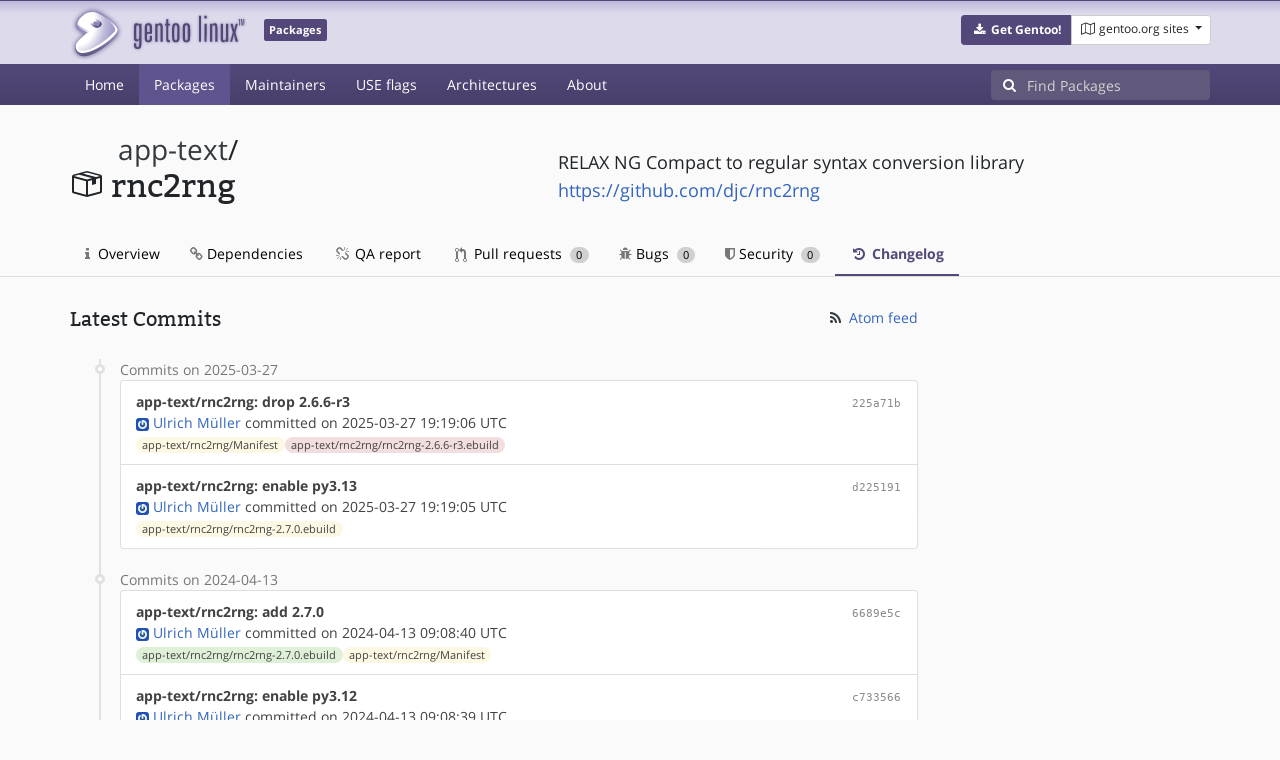

--- FILE ---
content_type: text/html; charset=utf-8
request_url: https://packages.gentoo.org/packages/app-text/rnc2rng/changelog
body_size: 5175
content:
<!doctype html><html lang="en"><head><title>app-text/rnc2rng – Gentoo Packages</title><meta charset="utf-8"><meta name="viewport" content="width=device-width, initial-scale=1.0"><meta name="theme-color" content="#54487a"><meta name="description" content="Gentoo Packages Database"><script src="/assets/application.js"></script><link rel="icon" href="https://packages.gentoo.org/favicon.ico" type="image/x-icon"><link rel="stylesheet" href="/assets/stylesheets.css"></head><body><header><div class="site-title"><div class="container"><div class="row justify-content-between"><div class="logo"><a href="/" title="Back to the homepage" class="site-logo"><img src="https://assets.gentoo.org/tyrian/site-logo.png" alt="Gentoo" srcset="https://assets.gentoo.org/tyrian/site-logo.svg"></a> <span class="site-label">Packages</span></div><div class="site-title-buttons"><div class="btn-group btn-group-sm"><a href="https://get.gentoo.org/" role="button" class="btn get-gentoo"><span class="fa fa-fw fa-download"></span> <strong>Get Gentoo!</strong></a><div class="btn-group btn-group-sm"><a class="btn gentoo-org-sites dropdown-toggle" data-toggle="dropdown" data-target="#" href="#"><span class="fa fa-fw fa-map-o"></span> <span class="d-none d-sm-inline">gentoo.org sites</span> <span class="caret"></span></a><div class="dropdown-menu dropdown-menu-right"><a class="dropdown-item" href="https://www.gentoo.org/" title="Main Gentoo website"><span class="fa fa-home fa-fw"></span> gentoo.org</a> <a class="dropdown-item" href="https://wiki.gentoo.org/" title="Find and contribute documentation"><span class="fa fa-file-text-o fa-fw"></span> Wiki</a> <a class="dropdown-item" href="https://bugs.gentoo.org/" title="Report issues and find common issues"><span class="fa fa-bug fa-fw"></span> Bugs</a> <a class="dropdown-item" href="https://forums.gentoo.org/" title="Discuss with the community"><span class="fa fa-comments-o fa-fw"></span> Forums</a> <a class="dropdown-item" href="https://packages.gentoo.org/" title="Find software for your Gentoo"><span class="fa fa-hdd-o fa-fw"></span> Packages</a><div class="dropdown-divider"></div><a class="dropdown-item" href="https://planet.gentoo.org/" title="Find out what's going on in the developer community"><span class="fa fa-rss fa-fw"></span> Planet</a> <a class="dropdown-item" href="https://archives.gentoo.org/" title="Read up on past discussions"><span class="fa fa-archive fa-fw"></span> Archives</a> <a class="dropdown-item" href="https://sources.gentoo.org/" title="Browse our source code"><span class="fa fa-code fa-fw"></span> Sources</a><div class="dropdown-divider"></div><a class="dropdown-item" href="https://infra-status.gentoo.org/" title="Get updates on the services provided by Gentoo"><span class="fa fa-server fa-fw"></span> Infra Status</a></div></div></div></div></div></div></div><nav class="tyrian-navbar navbar navbar-dark navbar-expand-lg bg-primary" role="navigation"><div class="container"><div class="navbar-header"><button class="navbar-toggler" type="button" data-toggle="collapse" data-target="#navbar-main-collapse" aria-controls="navbar-main-collapse" aria-expanded="false" aria-label="Toggle navigation"><span class="navbar-toggler-icon"></span></button></div><div class="collapse navbar-collapse navbar-main-collapse" id="navbar-main-collapse"><ul class="navbar-nav mr-auto"><li class="nav-item"><a class="nav-link" href="/">Home</a></li><li class="nav-item active"><a class="nav-link" href="/categories">Packages</a></li><li class="nav-item"><a class="nav-link" href="/maintainers">Maintainers</a></li><li class="nav-item"><a class="nav-link" href="/useflags">USE flags</a></li><li class="nav-item"><a class="nav-link" href="/arches">Architectures</a></li><li class="nav-item"><a class="nav-link" href="/about">About</a></li></ul><form class="form-inline inlinesearch" role="search" action="/packages/search" method="get"><div class="input-group"><div class="input-group-prepend"><span class="input-group-text" id="basic-addon1"><i class="fa fa-search" aria-hidden="true"></i></span></div><input class="form-control" name="q" type="text" placeholder="Find Packages" aria-label="Find Packages"></div></form></div></div></nav></header><div class="kk-header-container"><div class="container"><div class="row"><div class="col-12"><div class="row mt-3"><div class="col-md-5"><h1 class="stick-top kk-package-title" id="package-title" data-atom="app-text/rnc2rng" data-category="app-text" data-name="rnc2rng"><small class="kk-package-cat"><a href="/categories/app-text" class="text-dark">app-text</a>/</small><div><svg height="32" class="octicon octicon-package right left kk-package-icon" aria-label="Package icon" viewBox="0 0 16 16" version="1.1" width="32" role="img"><path fill-rule="evenodd" d="M1 4.27v7.47c0 .45.3.84.75.97l6.5 1.73c.16.05.34.05.5 0l6.5-1.73c.45-.13.75-.52.75-.97V4.27c0-.45-.3-.84-.75-.97l-6.5-1.74a1.4 1.4 0 0 0-.5 0L1.75 3.3c-.45.13-.75.52-.75.97zm7 9.09l-6-1.59V5l6 1.61v6.75zM2 4l2.5-.67L11 5.06l-2.5.67L2 4zm13 7.77l-6 1.59V6.61l2-.55V8.5l2-.53V5.53L15 5v6.77zm-2-7.24L6.5 2.8l2-.53L15 4l-2 .53z"></path></svg><div class="kk-package-name">rnc2rng</div></div></h1></div><div class="col-md-7"><p class="lead kk-package-maindesc">RELAX NG Compact to regular syntax conversion library</p><p class="kk-package-homepage"><a href="https://github.com/djc/rnc2rng">https://github.com/djc/rnc2rng</a></p></div><div class="col-md-12 pt-4 mt-1"><nav class="nav kk-package-nav"><a class="nav-link" href="/packages/app-text/rnc2rng"><i class="fa fa-info mr-1" aria-hidden="true"></i> Overview </a><a class="nav-link" href="/packages/app-text/rnc2rng/dependencies"><i class="fa fa-link" aria-hidden="true"></i> Dependencies </a><a class="nav-link" href="/packages/app-text/rnc2rng/qa-report"><i class="fa fa-fw fa-chain-broken" aria-hidden="true"></i> QA report </a><a class="nav-link" href="/packages/app-text/rnc2rng/pull-requests"><i class="octicon octicon-git-pull-request opticon-resource-icon ml-1" aria-hidden="true"></i> Pull requests <span class="ml-1 badge badge-pill kk-misc-badge">0</span></a><a class="nav-link" href="/packages/app-text/rnc2rng/bugs"><i class="fa fa-bug" aria-hidden="true"></i> Bugs <span class="ml-1 badge badge-pill kk-misc-badge">0</span></a><a class="nav-link" href="/packages/app-text/rnc2rng/security"><i class="fa fa-shield" aria-hidden="true"></i> Security <span class="ml-1 badge badge-pill kk-misc-badge">0</span></a><a class="nav-link active" href="/packages/app-text/rnc2rng/changelog"><i class="fa fa-fw fa-history" aria-hidden="true"></i> Changelog </a></nav></div></div></div></div></div></div><div class="tab-content" id="myTabContent"><div class="container mb-5 tab-pane fade show active" id="overview" role="tabpanel" aria-labelledby="overview-tab"><div class="row"><div class="col-md-9"><span class="d-flex justify-content-between"><h3>Latest Commits</h3><span><a href="https://gitweb.gentoo.org/repo/gentoo.git/atom/app-text/rnc2rng?h=master" target="_blank"><span class="fa fa-fw fa-rss text-dark"></span> Atom feed</a></span></span><style>
					.kk-added-file-badge {
						background-color: #dff0d8;
						font-weight: normal;
					}
					.kk-added-file-badge > a {
						color: #424242!important;
					}
					.kk-modified-file-badge {
						background-color: #fcf8e3;
						font-weight: normal;
					}
					.kk-modified-file-badge > a {
						color: #424242!important;
					}
					.kk-deleted-file-badge {
						background-color: #f2dede;
						font-weight: normal;
					}
					.kk-deleted-file-badge > a {
						color: #424242!important;
					}
				</style> <ul class="timeline"><li><span class="text-muted">Commits on 2025-03-27</span><ul class="list-group"> <li class="list-group-item"><div class="row"><div class="col-md-8"><a href="https://gitweb.gentoo.org/repo/gentoo.git/commit/?id=225a71bddcbb5a6ee716314668a4f30229c9bbfb"><b style="color:#424242!important;">app-text/rnc2rng: drop 2.6.6-r3</b></a></div><div class="col-md-4 text-right text-muted"><a title="225a71bddcbb5a6ee716314668a4f30229c9bbfb" class="kk-commit" href="https://gitweb.gentoo.org/repo/gentoo.git/commit/?id=225a71bddcbb5a6ee716314668a4f30229c9bbfb">225a71b</a></div><div class="col-md-12" style="color:#424242!important;"><img class="rounded-sm inline" src="https://www.gravatar.com/avatar/9b780464538c2e5d91e7ef48683ad46d?s=13&amp;amp;d=retro"> <a href="mailto:ulm@gentoo.org">Ulrich Müller</a> committed on 2025-03-27 19:19:06 UTC</div><div class="col-md-12"><span class="badge badge-pill badge-light kk-modified-file-badge"><a class="text-muted" href="https://gitweb.gentoo.org/repo/gentoo.git/diff/app-text/rnc2rng/Manifest?id=225a71bddcbb5a6ee716314668a4f30229c9bbfb">app-text/rnc2rng/Manifest</a></span><span class="badge badge-pill badge-light kk-deleted-file-badge"><a class="text-muted" href="https://gitweb.gentoo.org/repo/gentoo.git/diff/app-text/rnc2rng/rnc2rng-2.6.6-r3.ebuild?id=225a71bddcbb5a6ee716314668a4f30229c9bbfb">app-text/rnc2rng/rnc2rng-2.6.6-r3.ebuild</a></span></div></div></li> <li class="list-group-item"><div class="row"><div class="col-md-8"><a href="https://gitweb.gentoo.org/repo/gentoo.git/commit/?id=d22519152b0d097bb2b4a857bcf0d37f52cfff98"><b style="color:#424242!important;">app-text/rnc2rng: enable py3.13</b></a></div><div class="col-md-4 text-right text-muted"><a title="d22519152b0d097bb2b4a857bcf0d37f52cfff98" class="kk-commit" href="https://gitweb.gentoo.org/repo/gentoo.git/commit/?id=d22519152b0d097bb2b4a857bcf0d37f52cfff98">d225191</a></div><div class="col-md-12" style="color:#424242!important;"><img class="rounded-sm inline" src="https://www.gravatar.com/avatar/9b780464538c2e5d91e7ef48683ad46d?s=13&amp;amp;d=retro"> <a href="mailto:ulm@gentoo.org">Ulrich Müller</a> committed on 2025-03-27 19:19:05 UTC</div><div class="col-md-12"><span class="badge badge-pill badge-light kk-modified-file-badge"><a class="text-muted" href="https://gitweb.gentoo.org/repo/gentoo.git/diff/app-text/rnc2rng/rnc2rng-2.7.0.ebuild?id=d22519152b0d097bb2b4a857bcf0d37f52cfff98">app-text/rnc2rng/rnc2rng-2.7.0.ebuild</a></span></div></div></li></ul></li><li> <span class="text-muted">Commits on 2024-04-13</span><ul class="list-group"> <li class="list-group-item"><div class="row"><div class="col-md-8"><a href="https://gitweb.gentoo.org/repo/gentoo.git/commit/?id=6689e5c7a92baad8c2de4c80b5b7181886f54f12"><b style="color:#424242!important;">app-text/rnc2rng: add 2.7.0</b></a></div><div class="col-md-4 text-right text-muted"><a title="6689e5c7a92baad8c2de4c80b5b7181886f54f12" class="kk-commit" href="https://gitweb.gentoo.org/repo/gentoo.git/commit/?id=6689e5c7a92baad8c2de4c80b5b7181886f54f12">6689e5c</a></div><div class="col-md-12" style="color:#424242!important;"><img class="rounded-sm inline" src="https://www.gravatar.com/avatar/9b780464538c2e5d91e7ef48683ad46d?s=13&amp;amp;d=retro"> <a href="mailto:ulm@gentoo.org">Ulrich Müller</a> committed on 2024-04-13 09:08:40 UTC</div><div class="col-md-12"><span class="badge badge-pill badge-light kk-added-file-badge"><a class="text-muted" href="https://gitweb.gentoo.org/repo/gentoo.git/diff/app-text/rnc2rng/rnc2rng-2.7.0.ebuild?id=6689e5c7a92baad8c2de4c80b5b7181886f54f12">app-text/rnc2rng/rnc2rng-2.7.0.ebuild</a></span><span class="badge badge-pill badge-light kk-modified-file-badge"><a class="text-muted" href="https://gitweb.gentoo.org/repo/gentoo.git/diff/app-text/rnc2rng/Manifest?id=6689e5c7a92baad8c2de4c80b5b7181886f54f12">app-text/rnc2rng/Manifest</a></span></div></div></li> <li class="list-group-item"><div class="row"><div class="col-md-8"><a href="https://gitweb.gentoo.org/repo/gentoo.git/commit/?id=c73356651a24c50fe10a9c6c6510aa2bada113e4"><b style="color:#424242!important;">app-text/rnc2rng: enable py3.12</b></a></div><div class="col-md-4 text-right text-muted"><a title="c73356651a24c50fe10a9c6c6510aa2bada113e4" class="kk-commit" href="https://gitweb.gentoo.org/repo/gentoo.git/commit/?id=c73356651a24c50fe10a9c6c6510aa2bada113e4">c733566</a></div><div class="col-md-12" style="color:#424242!important;"><img class="rounded-sm inline" src="https://www.gravatar.com/avatar/9b780464538c2e5d91e7ef48683ad46d?s=13&amp;amp;d=retro"> <a href="mailto:ulm@gentoo.org">Ulrich Müller</a> committed on 2024-04-13 09:08:39 UTC</div><div class="col-md-12"><span class="badge badge-pill badge-light kk-modified-file-badge"><a class="text-muted" href="https://gitweb.gentoo.org/repo/gentoo.git/diff/app-text/rnc2rng/rnc2rng-2.6.6-r3.ebuild?id=c73356651a24c50fe10a9c6c6510aa2bada113e4">app-text/rnc2rng/rnc2rng-2.6.6-r3.ebuild</a></span></div></div></li></ul></li><li> <span class="text-muted">Commits on 2023-02-25</span><ul class="list-group"> <li class="list-group-item"><div class="row"><div class="col-md-8"><a href="https://gitweb.gentoo.org/repo/gentoo.git/commit/?id=3de7b478ed3f22cced80c25eead3a3a797aacc08"><b style="color:#424242!important;">app-text/rnc2rng: Switch to DISTUTILS_USE_PEP517</b></a></div><div class="col-md-4 text-right text-muted"><a title="3de7b478ed3f22cced80c25eead3a3a797aacc08" class="kk-commit" href="https://gitweb.gentoo.org/repo/gentoo.git/commit/?id=3de7b478ed3f22cced80c25eead3a3a797aacc08">3de7b47</a></div><div class="col-md-12" style="color:#424242!important;"><img class="rounded-sm inline" src="https://www.gravatar.com/avatar/9b780464538c2e5d91e7ef48683ad46d?s=13&amp;amp;d=retro"> <a href="mailto:ulm@gentoo.org">Ulrich Müller</a> committed on 2023-02-25 17:31:40 UTC</div><div class="col-md-12"><span class="badge badge-pill badge-light kk-added-file-badge"><a class="text-muted" href="https://gitweb.gentoo.org/repo/gentoo.git/diff/app-text/rnc2rng/rnc2rng-2.6.6-r3.ebuild?id=3de7b478ed3f22cced80c25eead3a3a797aacc08">app-text/rnc2rng/rnc2rng-2.6.6-r3.ebuild</a></span><span class="badge badge-pill badge-light kk-deleted-file-badge"><a class="text-muted" href="https://gitweb.gentoo.org/repo/gentoo.git/diff/app-text/rnc2rng/rnc2rng-2.6.6-r2.ebuild?id=3de7b478ed3f22cced80c25eead3a3a797aacc08">app-text/rnc2rng/rnc2rng-2.6.6-r2.ebuild</a></span></div></div></li> <li class="list-group-item"><div class="row"><div class="col-md-8"><a href="https://gitweb.gentoo.org/repo/gentoo.git/commit/?id=f6796ea4145180c3176ad396cfb4de387a19c282"><b style="color:#424242!important;">app-text/rnc2rng: Update for Python 3.11</b></a></div><div class="col-md-4 text-right text-muted"><a title="f6796ea4145180c3176ad396cfb4de387a19c282" class="kk-commit" href="https://gitweb.gentoo.org/repo/gentoo.git/commit/?id=f6796ea4145180c3176ad396cfb4de387a19c282">f6796ea</a></div><div class="col-md-12" style="color:#424242!important;"><img class="rounded-sm inline" src="https://www.gravatar.com/avatar/9b780464538c2e5d91e7ef48683ad46d?s=13&amp;amp;d=retro"> <a href="mailto:ulm@gentoo.org">Ulrich Müller</a> committed on 2023-02-25 16:08:50 UTC</div><div class="col-md-12"><span class="badge badge-pill badge-light kk-added-file-badge"><a class="text-muted" href="https://gitweb.gentoo.org/repo/gentoo.git/diff/app-text/rnc2rng/rnc2rng-2.6.6-r2.ebuild?id=f6796ea4145180c3176ad396cfb4de387a19c282">app-text/rnc2rng/rnc2rng-2.6.6-r2.ebuild</a></span><span class="badge badge-pill badge-light kk-deleted-file-badge"><a class="text-muted" href="https://gitweb.gentoo.org/repo/gentoo.git/diff/app-text/rnc2rng/rnc2rng-2.6.6-r1.ebuild?id=f6796ea4145180c3176ad396cfb4de387a19c282">app-text/rnc2rng/rnc2rng-2.6.6-r1.ebuild</a></span></div></div></li> <li class="list-group-item"><div class="row"><div class="col-md-8"><a href="https://gitweb.gentoo.org/repo/gentoo.git/commit/?id=819c9735351505ff8037908f8bba1f17ecea6d22"><b style="color:#424242!important;">app-text/rnc2rng: drop 2.6.4</b></a></div><div class="col-md-4 text-right text-muted"><a title="819c9735351505ff8037908f8bba1f17ecea6d22" class="kk-commit" href="https://gitweb.gentoo.org/repo/gentoo.git/commit/?id=819c9735351505ff8037908f8bba1f17ecea6d22">819c973</a></div><div class="col-md-12" style="color:#424242!important;"><img class="rounded-sm inline" src="https://www.gravatar.com/avatar/9b780464538c2e5d91e7ef48683ad46d?s=13&amp;amp;d=retro"> <a href="mailto:ulm@gentoo.org">Ulrich Müller</a> committed on 2023-02-25 16:08:49 UTC</div><div class="col-md-12"><span class="badge badge-pill badge-light kk-modified-file-badge"><a class="text-muted" href="https://gitweb.gentoo.org/repo/gentoo.git/diff/app-text/rnc2rng/Manifest?id=819c9735351505ff8037908f8bba1f17ecea6d22">app-text/rnc2rng/Manifest</a></span><span class="badge badge-pill badge-light kk-deleted-file-badge"><a class="text-muted" href="https://gitweb.gentoo.org/repo/gentoo.git/diff/app-text/rnc2rng/rnc2rng-2.6.4.ebuild?id=819c9735351505ff8037908f8bba1f17ecea6d22">app-text/rnc2rng/rnc2rng-2.6.4.ebuild</a></span></div></div></li></ul></li><li> <span class="text-muted">Commits on 2023-01-14</span><ul class="list-group"> <li class="list-group-item"><div class="row"><div class="col-md-8"><a href="https://gitweb.gentoo.org/repo/gentoo.git/commit/?id=ed468028e725c9580a7b2ee02d6b7b9375f7a0b2"><b style="color:#424242!important;">*/*: remove py3.8 from PYTHON_COMPAT</b></a></div><div class="col-md-4 text-right text-muted"><a title="ed468028e725c9580a7b2ee02d6b7b9375f7a0b2" class="kk-commit" href="https://gitweb.gentoo.org/repo/gentoo.git/commit/?id=ed468028e725c9580a7b2ee02d6b7b9375f7a0b2">ed46802</a></div><div class="col-md-12" style="color:#424242!important;"><img class="rounded-sm inline" src="https://www.gravatar.com/avatar/ad749c7d33947840e611b0e18be937fa?s=13&amp;amp;d=retro"> <a href="mailto:soap@gentoo.org">David Seifert</a> committed on 2023-01-14 12:51:19 UTC</div><div class="col-md-12"><span class="badge badge-pill badge-light kk-modified-file-badge"><a class="text-muted" href="https://gitweb.gentoo.org/repo/gentoo.git/diff/app-text/rnc2rng/rnc2rng-2.6.4.ebuild?id=ed468028e725c9580a7b2ee02d6b7b9375f7a0b2">app-text/rnc2rng/rnc2rng-2.6.4.ebuild</a></span><span class="badge badge-pill badge-light kk-modified-file-badge"><a class="text-muted" href="https://gitweb.gentoo.org/repo/gentoo.git/diff/app-text/rnc2rng/rnc2rng-2.6.6-r1.ebuild?id=ed468028e725c9580a7b2ee02d6b7b9375f7a0b2">app-text/rnc2rng/rnc2rng-2.6.6-r1.ebuild</a></span></div></div></li></ul></li><li> <span class="text-muted">Commits on 2022-04-13</span><ul class="list-group"> <li class="list-group-item"><div class="row"><div class="col-md-8"><a href="https://gitweb.gentoo.org/repo/gentoo.git/commit/?id=b2e7a8be7ddcdd3ccce3438a52ba94819751dd86"><b style="color:#424242!important;">app-text/rnc2rng: Add myself as maintainer</b></a></div><div class="col-md-4 text-right text-muted"><a title="b2e7a8be7ddcdd3ccce3438a52ba94819751dd86" class="kk-commit" href="https://gitweb.gentoo.org/repo/gentoo.git/commit/?id=b2e7a8be7ddcdd3ccce3438a52ba94819751dd86">b2e7a8b</a></div><div class="col-md-12" style="color:#424242!important;"><img class="rounded-sm inline" src="https://www.gravatar.com/avatar/9b780464538c2e5d91e7ef48683ad46d?s=13&amp;amp;d=retro"> <a href="mailto:ulm@gentoo.org">Ulrich Müller</a> committed on 2022-04-13 16:44:32 UTC</div><div class="col-md-12"><span class="badge badge-pill badge-light kk-modified-file-badge"><a class="text-muted" href="https://gitweb.gentoo.org/repo/gentoo.git/diff/app-text/rnc2rng/metadata.xml?id=b2e7a8be7ddcdd3ccce3438a52ba94819751dd86">app-text/rnc2rng/metadata.xml</a></span></div></div></li></ul></li><li> <span class="text-muted">Commits on 2021-10-22</span><ul class="list-group"> <li class="list-group-item"><div class="row"><div class="col-md-8"><a href="https://gitweb.gentoo.org/repo/gentoo.git/commit/?id=2153a3137767a874dac178d33e3df7ba2e0e7775"><b style="color:#424242!important;">app-text/rnc2rng: mark ALLARCHES</b></a></div><div class="col-md-4 text-right text-muted"><a title="2153a3137767a874dac178d33e3df7ba2e0e7775" class="kk-commit" href="https://gitweb.gentoo.org/repo/gentoo.git/commit/?id=2153a3137767a874dac178d33e3df7ba2e0e7775">2153a31</a></div><div class="col-md-12" style="color:#424242!important;"><img class="rounded-sm inline" src="https://www.gravatar.com/avatar/7c3755d199857c933a5213fe17c3e9db?s=13&amp;amp;d=retro"> <a href="mailto:arthurzam@gentoo.org">Arthur Zamarin</a> committed on 2021-10-22 17:20:46 UTC</div><div class="col-md-12"><span class="badge badge-pill badge-light kk-modified-file-badge"><a class="text-muted" href="https://gitweb.gentoo.org/repo/gentoo.git/diff/app-text/rnc2rng/metadata.xml?id=2153a3137767a874dac178d33e3df7ba2e0e7775">app-text/rnc2rng/metadata.xml</a></span></div></div></li> <li class="list-group-item"><div class="row"><div class="col-md-8"><a href="https://gitweb.gentoo.org/repo/gentoo.git/commit/?id=28dbd9c6bbbf78405b29f8a2ea4730b756ea043b"><b style="color:#424242!important;">app-text/rnc2rng: enable py3.10, verbose test run</b></a></div><div class="col-md-4 text-right text-muted"><a title="28dbd9c6bbbf78405b29f8a2ea4730b756ea043b" class="kk-commit" href="https://gitweb.gentoo.org/repo/gentoo.git/commit/?id=28dbd9c6bbbf78405b29f8a2ea4730b756ea043b">28dbd9c</a></div><div class="col-md-12" style="color:#424242!important;"><img class="rounded-sm inline" src="https://www.gravatar.com/avatar/7c3755d199857c933a5213fe17c3e9db?s=13&amp;amp;d=retro"> <a href="mailto:arthurzam@gentoo.org">Arthur Zamarin</a> committed on 2021-10-22 17:20:45 UTC</div><div class="col-md-12"><span class="badge badge-pill badge-light kk-modified-file-badge"><a class="text-muted" href="https://gitweb.gentoo.org/repo/gentoo.git/diff/app-text/rnc2rng/rnc2rng-2.6.6-r1.ebuild?id=28dbd9c6bbbf78405b29f8a2ea4730b756ea043b">app-text/rnc2rng/rnc2rng-2.6.6-r1.ebuild</a></span></div></div></li></ul></li><li> <span class="text-muted">Commits on 2021-09-11</span><ul class="list-group"> <li class="list-group-item"><div class="row"><div class="col-md-8"><a href="https://gitweb.gentoo.org/repo/gentoo.git/commit/?id=38b155fa1bf907617067c98eb4ba3a5d0790eb1a"><b style="color:#424242!important;">**/metadata.xml: Replace http by https in DOCTYPE element</b></a></div><div class="col-md-4 text-right text-muted"><a title="38b155fa1bf907617067c98eb4ba3a5d0790eb1a" class="kk-commit" href="https://gitweb.gentoo.org/repo/gentoo.git/commit/?id=38b155fa1bf907617067c98eb4ba3a5d0790eb1a">38b155f</a></div><div class="col-md-12" style="color:#424242!important;"><img class="rounded-sm inline" src="https://www.gravatar.com/avatar/9b780464538c2e5d91e7ef48683ad46d?s=13&amp;amp;d=retro"> <a href="mailto:ulm@gentoo.org">Ulrich Müller</a> committed on 2021-09-11 13:22:48 UTC</div><div class="col-md-12"><span class="badge badge-pill badge-light kk-modified-file-badge"><a class="text-muted" href="https://gitweb.gentoo.org/repo/gentoo.git/diff/app-text/rnc2rng/metadata.xml?id=38b155fa1bf907617067c98eb4ba3a5d0790eb1a">app-text/rnc2rng/metadata.xml</a></span></div></div></li></ul></li><li> <span class="text-muted">Commits on 2021-09-09</span><ul class="list-group"> <li class="list-group-item"><div class="row"><div class="col-md-8"><a href="https://gitweb.gentoo.org/repo/gentoo.git/commit/?id=30d9bd2cb77d6c486db9d8f1650092151a419afc"><b style="color:#424242!important;">app-text/rnc2rng: remove DISTUTILS_USE_SETUPTOOLS</b></a></div><div class="col-md-4 text-right text-muted"><a title="30d9bd2cb77d6c486db9d8f1650092151a419afc" class="kk-commit" href="https://gitweb.gentoo.org/repo/gentoo.git/commit/?id=30d9bd2cb77d6c486db9d8f1650092151a419afc">30d9bd2</a></div><div class="col-md-12" style="color:#424242!important;"><img class="rounded-sm inline" src="https://www.gravatar.com/avatar/bf219e061db62559f98f4f89b41d5131?s=13&amp;amp;d=retro"> <a href="mailto:djc@gentoo.org">Dirkjan Ochtman</a> committed on 2021-09-09 11:02:34 UTC</div><div class="col-md-12"><span class="badge badge-pill badge-light kk-added-file-badge"><a class="text-muted" href="https://gitweb.gentoo.org/repo/gentoo.git/diff/app-text/rnc2rng/rnc2rng-2.6.6-r1.ebuild?id=30d9bd2cb77d6c486db9d8f1650092151a419afc">app-text/rnc2rng/rnc2rng-2.6.6-r1.ebuild</a></span><span class="badge badge-pill badge-light kk-deleted-file-badge"><a class="text-muted" href="https://gitweb.gentoo.org/repo/gentoo.git/diff/app-text/rnc2rng/rnc2rng-2.6.6.ebuild?id=30d9bd2cb77d6c486db9d8f1650092151a419afc">app-text/rnc2rng/rnc2rng-2.6.6.ebuild</a></span></div></div></li> <li class="list-group-item"><div class="row"><div class="col-md-8"><a href="https://gitweb.gentoo.org/repo/gentoo.git/commit/?id=7debe507ef81ecac62afc2b6e91c6c4e89544897"><b style="color:#424242!important;">app-text/rnc2rng: version bump to 2.6.6</b></a></div><div class="col-md-4 text-right text-muted"><a title="7debe507ef81ecac62afc2b6e91c6c4e89544897" class="kk-commit" href="https://gitweb.gentoo.org/repo/gentoo.git/commit/?id=7debe507ef81ecac62afc2b6e91c6c4e89544897">7debe50</a></div><div class="col-md-12" style="color:#424242!important;"><img class="rounded-sm inline" src="https://www.gravatar.com/avatar/bf219e061db62559f98f4f89b41d5131?s=13&amp;amp;d=retro"> <a href="mailto:djc@gentoo.org">Dirkjan Ochtman</a> committed on 2021-09-09 08:46:49 UTC</div><div class="col-md-12"><span class="badge badge-pill badge-light kk-added-file-badge"><a class="text-muted" href="https://gitweb.gentoo.org/repo/gentoo.git/diff/app-text/rnc2rng/rnc2rng-2.6.6.ebuild?id=7debe507ef81ecac62afc2b6e91c6c4e89544897">app-text/rnc2rng/rnc2rng-2.6.6.ebuild</a></span><span class="badge badge-pill badge-light kk-modified-file-badge"><a class="text-muted" href="https://gitweb.gentoo.org/repo/gentoo.git/diff/app-text/rnc2rng/Manifest?id=7debe507ef81ecac62afc2b6e91c6c4e89544897">app-text/rnc2rng/Manifest</a></span></div></div></li></ul></li><li> <span class="text-muted">Commits on 2021-05-31</span><ul class="list-group"> <li class="list-group-item"><div class="row"><div class="col-md-8"><a href="https://gitweb.gentoo.org/repo/gentoo.git/commit/?id=e40c2af83c62315880e1cd9650bc9cbe76d26504"><b style="color:#424242!important;">app-text/rnc2rng: Remove old</b></a></div><div class="col-md-4 text-right text-muted"><a title="e40c2af83c62315880e1cd9650bc9cbe76d26504" class="kk-commit" href="https://gitweb.gentoo.org/repo/gentoo.git/commit/?id=e40c2af83c62315880e1cd9650bc9cbe76d26504">e40c2af</a></div><div class="col-md-12" style="color:#424242!important;"><img class="rounded-sm inline" src="https://www.gravatar.com/avatar/ff5429ef741b434eb2011692832f810e?s=13&amp;amp;d=retro"> <a href="mailto:mgorny@gentoo.org">Michał Górny</a> committed on 2021-05-31 20:20:03 UTC</div><div class="col-md-12"><span class="badge badge-pill badge-light kk-modified-file-badge"><a class="text-muted" href="https://gitweb.gentoo.org/repo/gentoo.git/diff/app-text/rnc2rng/Manifest?id=e40c2af83c62315880e1cd9650bc9cbe76d26504">app-text/rnc2rng/Manifest</a></span><span class="badge badge-pill badge-light kk-deleted-file-badge"><a class="text-muted" href="https://gitweb.gentoo.org/repo/gentoo.git/diff/app-text/rnc2rng/rnc2rng-2.6.1.ebuild?id=e40c2af83c62315880e1cd9650bc9cbe76d26504">app-text/rnc2rng/rnc2rng-2.6.1.ebuild</a></span><span class="badge badge-pill badge-light kk-deleted-file-badge"><a class="text-muted" href="https://gitweb.gentoo.org/repo/gentoo.git/diff/app-text/rnc2rng/rnc2rng-2.6.2.ebuild?id=e40c2af83c62315880e1cd9650bc9cbe76d26504">app-text/rnc2rng/rnc2rng-2.6.2.ebuild</a></span></div></div></li></ul></li><li> <span class="text-muted">Commits on 2021-03-16</span><ul class="list-group"> <li class="list-group-item"><div class="row"><div class="col-md-8"><a href="https://gitweb.gentoo.org/repo/gentoo.git/commit/?id=a677ccd2966d9c9cb9458586eaacee33055896b2"><b style="color:#424242!important;">*/*: Normalize metadata.xml files</b></a></div><div class="col-md-4 text-right text-muted"><a title="a677ccd2966d9c9cb9458586eaacee33055896b2" class="kk-commit" href="https://gitweb.gentoo.org/repo/gentoo.git/commit/?id=a677ccd2966d9c9cb9458586eaacee33055896b2">a677ccd</a></div><div class="col-md-12" style="color:#424242!important;"><img class="rounded-sm inline" src="https://www.gravatar.com/avatar/ff5429ef741b434eb2011692832f810e?s=13&amp;amp;d=retro"> <a href="mailto:mgorny@gentoo.org">Michał Górny</a> committed on 2021-03-16 16:42:16 UTC</div><div class="col-md-12"><span class="badge badge-pill badge-light kk-modified-file-badge"><a class="text-muted" href="https://gitweb.gentoo.org/repo/gentoo.git/diff/app-text/rnc2rng/metadata.xml?id=a677ccd2966d9c9cb9458586eaacee33055896b2">app-text/rnc2rng/metadata.xml</a></span></div></div></li></ul></li><li> <span class="text-muted">Commits on 2021-01-31</span><ul class="list-group"> <li class="list-group-item"><div class="row"><div class="col-md-8"><a href="https://gitweb.gentoo.org/repo/gentoo.git/commit/?id=d8cbaa62dbf4abc31cc74d2cc12e3d0c7ac9b70a"><b style="color:#424242!important;">*/*: Remove obsolete values from PYTHON_COMPAT</b></a></div><div class="col-md-4 text-right text-muted"><a title="d8cbaa62dbf4abc31cc74d2cc12e3d0c7ac9b70a" class="kk-commit" href="https://gitweb.gentoo.org/repo/gentoo.git/commit/?id=d8cbaa62dbf4abc31cc74d2cc12e3d0c7ac9b70a">d8cbaa6</a></div><div class="col-md-12" style="color:#424242!important;"><img class="rounded-sm inline" src="https://www.gravatar.com/avatar/ff5429ef741b434eb2011692832f810e?s=13&amp;amp;d=retro"> <a href="mailto:mgorny@gentoo.org">Michał Górny</a> committed on 2021-01-31 00:06:37 UTC</div><div class="col-md-12"><span class="badge badge-pill badge-light kk-modified-file-badge"><a class="text-muted" href="https://gitweb.gentoo.org/repo/gentoo.git/diff/app-text/rnc2rng/rnc2rng-2.6.1.ebuild?id=d8cbaa62dbf4abc31cc74d2cc12e3d0c7ac9b70a">app-text/rnc2rng/rnc2rng-2.6.1.ebuild</a></span><span class="badge badge-pill badge-light kk-modified-file-badge"><a class="text-muted" href="https://gitweb.gentoo.org/repo/gentoo.git/diff/app-text/rnc2rng/rnc2rng-2.6.2.ebuild?id=d8cbaa62dbf4abc31cc74d2cc12e3d0c7ac9b70a">app-text/rnc2rng/rnc2rng-2.6.2.ebuild</a></span><span class="badge badge-pill badge-light kk-modified-file-badge"><a class="text-muted" href="https://gitweb.gentoo.org/repo/gentoo.git/diff/app-text/rnc2rng/rnc2rng-2.6.4.ebuild?id=d8cbaa62dbf4abc31cc74d2cc12e3d0c7ac9b70a">app-text/rnc2rng/rnc2rng-2.6.4.ebuild</a></span></div></div></li></ul></li><li> <span class="text-muted">Commits on 2020-12-03</span><ul class="list-group"> <li class="list-group-item"><div class="row"><div class="col-md-8"><a href="https://gitweb.gentoo.org/repo/gentoo.git/commit/?id=dedf252e8637bfeaae30b25ec06aab11643acccf"><b style="color:#424242!important;">app-text/rnc2rng: add py3_{8,9}</b></a></div><div class="col-md-4 text-right text-muted"><a title="dedf252e8637bfeaae30b25ec06aab11643acccf" class="kk-commit" href="https://gitweb.gentoo.org/repo/gentoo.git/commit/?id=dedf252e8637bfeaae30b25ec06aab11643acccf">dedf252</a></div><div class="col-md-12" style="color:#424242!important;"><img class="rounded-sm inline" src="https://www.gravatar.com/avatar/0941a3e87705817f6513bd5775a2e557?s=13&amp;amp;d=retro"> <a href="mailto:bman@gentoo.org">Aaron Bauman</a> committed on 2020-12-03 01:35:46 UTC</div><div class="col-md-12"><span class="badge badge-pill badge-light kk-modified-file-badge"><a class="text-muted" href="https://gitweb.gentoo.org/repo/gentoo.git/diff/app-text/rnc2rng/rnc2rng-2.6.4.ebuild?id=dedf252e8637bfeaae30b25ec06aab11643acccf">app-text/rnc2rng/rnc2rng-2.6.4.ebuild</a></span></div></div></li></ul></li><li> <span class="text-muted">Commits on 2020-11-05</span><ul class="list-group"> <li class="list-group-item"><div class="row"><div class="col-md-8"><a href="https://gitweb.gentoo.org/repo/gentoo.git/commit/?id=c37ac90b1f7e6c47b562d1020c557e3ef8d88d45"><b style="color:#424242!important;">app-text/rnc2rng: version bump to 2.6.4, fixes #746650</b></a></div><div class="col-md-4 text-right text-muted"><a title="c37ac90b1f7e6c47b562d1020c557e3ef8d88d45" class="kk-commit" href="https://gitweb.gentoo.org/repo/gentoo.git/commit/?id=c37ac90b1f7e6c47b562d1020c557e3ef8d88d45">c37ac90</a></div><div class="col-md-12" style="color:#424242!important;"><img class="rounded-sm inline" src="https://www.gravatar.com/avatar/bf219e061db62559f98f4f89b41d5131?s=13&amp;amp;d=retro"> <a href="mailto:djc@gentoo.org">Dirkjan Ochtman</a> committed on 2020-11-05 14:52:06 UTC</div><div class="col-md-12"><span class="badge badge-pill badge-light kk-added-file-badge"><a class="text-muted" href="https://gitweb.gentoo.org/repo/gentoo.git/diff/app-text/rnc2rng/rnc2rng-2.6.4.ebuild?id=c37ac90b1f7e6c47b562d1020c557e3ef8d88d45">app-text/rnc2rng/rnc2rng-2.6.4.ebuild</a></span><span class="badge badge-pill badge-light kk-modified-file-badge"><a class="text-muted" href="https://gitweb.gentoo.org/repo/gentoo.git/diff/app-text/rnc2rng/Manifest?id=c37ac90b1f7e6c47b562d1020c557e3ef8d88d45">app-text/rnc2rng/Manifest</a></span></div></div></li></ul></li><li> <span class="text-muted">Commits on 2020-04-06</span><ul class="list-group"> <li class="list-group-item"><div class="row"><div class="col-md-8"><a href="https://gitweb.gentoo.org/repo/gentoo.git/commit/?id=d733cbeca81cc252e2e581c0c49d0822770c7234"><b style="color:#424242!important;">app-text/rnc2rng: bump to 2.6.2</b></a></div><div class="col-md-4 text-right text-muted"><a title="d733cbeca81cc252e2e581c0c49d0822770c7234" class="kk-commit" href="https://gitweb.gentoo.org/repo/gentoo.git/commit/?id=d733cbeca81cc252e2e581c0c49d0822770c7234">d733cbe</a></div><div class="col-md-12" style="color:#424242!important;"><img class="rounded-sm inline" src="https://www.gravatar.com/avatar/bf219e061db62559f98f4f89b41d5131?s=13&amp;amp;d=retro"> <a href="mailto:djc@gentoo.org">Dirkjan Ochtman</a> committed on 2020-04-06 08:21:19 UTC</div><div class="col-md-12"><span class="badge badge-pill badge-light kk-added-file-badge"><a class="text-muted" href="https://gitweb.gentoo.org/repo/gentoo.git/diff/app-text/rnc2rng/rnc2rng-2.6.2.ebuild?id=d733cbeca81cc252e2e581c0c49d0822770c7234">app-text/rnc2rng/rnc2rng-2.6.2.ebuild</a></span><span class="badge badge-pill badge-light kk-modified-file-badge"><a class="text-muted" href="https://gitweb.gentoo.org/repo/gentoo.git/diff/app-text/rnc2rng/Manifest?id=d733cbeca81cc252e2e581c0c49d0822770c7234">app-text/rnc2rng/Manifest</a></span></div></div></li> <li class="list-group-item"><div class="row"><div class="col-md-8"><a href="https://gitweb.gentoo.org/repo/gentoo.git/commit/?id=0b5ad2264dab12cb69b6e2f54f02b7568016e8ed"><b style="color:#424242!important;">app-text/rnc2rng: move from dev-python to app-text</b></a></div><div class="col-md-4 text-right text-muted"><a title="0b5ad2264dab12cb69b6e2f54f02b7568016e8ed" class="kk-commit" href="https://gitweb.gentoo.org/repo/gentoo.git/commit/?id=0b5ad2264dab12cb69b6e2f54f02b7568016e8ed">0b5ad22</a></div><div class="col-md-12" style="color:#424242!important;"><img class="rounded-sm inline" src="https://www.gravatar.com/avatar/bf219e061db62559f98f4f89b41d5131?s=13&amp;amp;d=retro"> <a href="mailto:djc@gentoo.org">Dirkjan Ochtman</a> committed on 2020-04-06 08:21:16 UTC</div><div class="col-md-12"><span class="badge badge-pill badge-light kk-added-file-badge"><a class="text-muted" href="https://gitweb.gentoo.org/repo/gentoo.git/diff/app-text/rnc2rng/Manifest?id=0b5ad2264dab12cb69b6e2f54f02b7568016e8ed">app-text/rnc2rng/Manifest</a></span><span class="badge badge-pill badge-light kk-added-file-badge"><a class="text-muted" href="https://gitweb.gentoo.org/repo/gentoo.git/diff/app-text/rnc2rng/metadata.xml?id=0b5ad2264dab12cb69b6e2f54f02b7568016e8ed">app-text/rnc2rng/metadata.xml</a></span><span class="badge badge-pill badge-light kk-added-file-badge"><a class="text-muted" href="https://gitweb.gentoo.org/repo/gentoo.git/diff/app-text/rnc2rng/rnc2rng-2.6.1.ebuild?id=0b5ad2264dab12cb69b6e2f54f02b7568016e8ed">app-text/rnc2rng/rnc2rng-2.6.1.ebuild</a></span></div></div></li></ul></li></ul></div></div></div></div><footer style="background-color: #fafafa; box-shadow:none!important;"><div class="container pt-4" style="border-top: 1px solid #dddddd;"><div class="row"><div class="col-2 col-sm-2 col-md-2"><ul class="footerlinks three-icons"><li><a href="https://twitter.com/gentoo" title="@Gentoo on Twitter"><span class="fa fa-twitter fa-fw"></span></a></li><li><a href="https://www.facebook.com/gentoo.org" title="Gentoo on Facebook"><span class="fa fa-facebook fa-fw"></span></a></li><li><a href="https://www.reddit.com/r/Gentoo/" title="Gentoo on Reddit"><span class="fa fa-reddit-alien fa-fw"></span></a></li></ul></div><div class="col-8 col-sm-8 col-md-8"><strong>&copy; 2001&ndash;2025 Gentoo Authors</strong><br><small>Gentoo is a trademark of the Gentoo Foundation, Inc. and of Förderverein Gentoo e.V. The contents of this document, unless otherwise expressly stated, are licensed under the <a href="https://creativecommons.org/licenses/by-sa/4.0/" rel="license">CC-BY-SA-4.0</a> license. The <a href="https://www.gentoo.org/inside-gentoo/foundation/name-logo-guidelines.html">Gentoo Name and Logo Usage Guidelines</a> apply.</small></div><div class="col-2 col-sm-2 col-md-2 text-right"><strong><a class="text-dark" href="https://www.gentoo.org/inside-gentoo/contact/">Contact</a></strong><br><small>v1.0.3</small></div></div></div></footer></body></html>